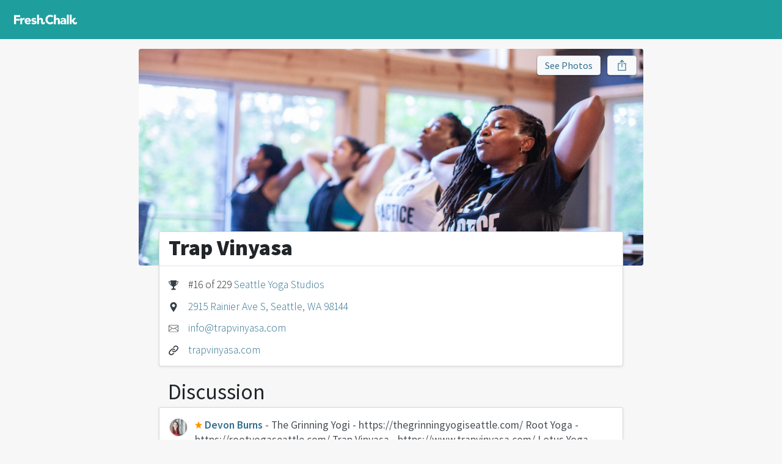

--- FILE ---
content_type: text/html
request_url: https://freshchalk.com/trap-vinyasa-seattle
body_size: 4347
content:
<!DOCTYPE html>
<html>
<head>
<title>Trap Vinyasa • Seattle • Fresh Chalk</title>
<meta content='text/html; charset=UTF-8' http-equiv='Content-Type'>
<meta content='notranslate' name='google'>
<meta content='width=device-width, initial-scale=1, maximum-scale=1' name='viewport'>
<meta affiliate-data='web' app-argument='https://freshchalk.com/trap-vinyasa-seattle' content='app-id=1520813827' name='xxx-app'>
<meta content='&quot;She’s amazing. I love the healing component of her practice - it’s really enlightening.&quot;' property='description'>
<meta content='&quot;She’s amazing. I love the healing component of her practice - it’s really enlightening.&quot;' property='og:description'>
<meta content='https://freshchalk.com/storage/p/tg/mO90I11ok' property='og:image'>
<meta content='Fresh Chalk' property='og:site_name'>
<meta content='Trap Vinyasa • Seattle' property='og:title'>
<meta content='summary_large_image' property='twitter:card'>
<meta content='@freshchalk' property='twitter:site'>
<meta content='https://freshchalk.com/storage/p/tg/mO90I11ok' property='twitter:image'>
<meta content='204234956835157' property='fb:app_id'>
<meta name="csrf-param" content="authenticity_token" />
<meta name="csrf-token" content="3LUPBz38AmvO5xeowNmXcx5Y//NOO+beC1cIMB7jh3eiNdpHg+IX6dx7iG+oi7Q157UrBIqfBMt/NTGTOxm/cA==" />
<link href='https://freshchalk.com/assets/favicon-8acdc0cbf15ea8aa6b0b27c8f7b324f9113c7e4e31966a00758b9c9544ba8b73.svg' rel='icon' type='image/svg+xml'>
<link href='/favicon.ico' rel='icon'>
<link color='#63b800' href='https://freshchalk.com/assets/mask-icon-2d0533c38d9c9e035b8146e2e4d5e271981e184463d8dbcfca2c4be5fd4656a3.svg' rel='mask-icon'>

<script>
  window.fcMetadata = {"base_url":"https://freshchalk.com","page":{},"logged_in":false,"user_city":{"name":"Seattle","ghost_town":false,"loc":[47.6217,-122.3238]}};
</script>
<link crossorigin href='https://fonts.gstatic.com' rel='preconnect'>
<link rel="stylesheet" media="screen" href="//fonts.googleapis.com/css?family=Source+Sans+Pro:300,400,600,700,900&amp;display=swap" />
<script src="https://freshchalk.com/packs/js/packApp-0fba1305613d1f09aa06.js"></script>
<link rel="stylesheet" media="screen" href="https://freshchalk.com/packs/css/packApp-0fb69459.css" />

<script type='application/ld+json'>{"@context":"http://schema.org/","@type":"LocalBusiness","address":{"@type":"PostalAddress","streetAddress":"2915 Rainier Ave S, Seattle, WA 98144","addressLocality":"Seattle","addressRegion":"WA","postalCode":"98144","addressCountry":"US"},"aggregateRating":{"@type":"aggregateRating","ratingValue":100,"bestRating":100,"worstRating":0,"reviewCount":2},"image":"https://freshchalk.com/storage/p/tg/mO90I11ok","name":"Trap Vinyasa"}</script>
</head>
<body data-action='businesses_show' data-amp='b31438c6fe08889c5957007473acf8e4' data-track='{&quot;business&quot;:&quot;Trap Vinyasa&quot;,&quot;business_id&quot;:1317881,&quot;karma&quot;:5610,&quot;badges&quot;:null,&quot;tag&quot;:&quot;Yoga&quot;,&quot;tag_id&quot;:28,&quot;group&quot;:&quot;Wellness&quot;,&quot;city&quot;:&quot;Seattle&quot;,&quot;state&quot;:&quot;WA&quot;,&quot;city_id&quot;:36904,&quot;metro&quot;:&quot;Seattle&quot;,&quot;metro_id&quot;:1,&quot;event&quot;:&quot;View Business&quot;}' id='businesses_show'>
<div class='navbar'>
<div class='container'>
<div class='navbar-start'>
<a class='navbar-logo navbar-item navbar-desktop' href='/'>
<div class='logo'></div>
</a>
</div>
<div class='navbar-center'>
</div>
<div class='navbar-end'>
<div class='navbar-item navbar-mobile'>
<div class='hamburger hamburger--twist'>
<div class='inner'>
<span class='bar'></span>
<span class='bar'></span>
<span class='bar'></span>
</div>
</div>
</div>
</div>
</div>
</div>
<div class='hamburger-menu hamburger-content'>
<hr>
<ul>
<li><a data-track="{&quot;src&quot;:&quot;menu&quot;,&quot;event&quot;:&quot;Click Home&quot;}" href="/">Home</a></li>
</ul>
<hr>
<ul>
<li><a data-track="{&quot;src&quot;:&quot;menu&quot;,&quot;event&quot;:&quot;Click Blog&quot;}" href="/blog">Blog</a></li>
</ul>
<hr>
<ul>
</ul>

</div>
<div class='hamburger-cover'></div>


<div class='container yield'>

<div class='row justify-content-center'>
<div class='col-12 col-lg-8'>
<div class='top-picture' data-gallery-name='Photos for Trap Vinyasa' data-gallery-photos='[{&quot;full&quot;:&quot;https://freshchalk.com/storage/p/tg/mO90I11ok&quot;,&quot;thumbnail&quot;:&quot;https://freshchalk.com/storage/p/tg/mO90I11ok&quot;}]'>
<img alt="Trap Vinyasa" src="/storage/p/tg/mO90I11ok" />
<div class='actions'>
<div outline="false" class="btn btn-light text" data-gallery-link="true">See Photos</div>
<div outline="false" class="btn btn-light share" title="Share"><i class="i ios-share no-text"></i></div>
</div>
</div>
<div class='contents'>
<div class='top-picture-content'>
<div class='heading'>
<h1 class='h2 fw-black'>
Trap Vinyasa
</h1>
</div>
<div class='business-details'>
<div class='item'>
<i class='i trophy'></i>
<div>
<div class='value'>#16 of 229 <a href="/b/seattle/yoga">Seattle Yoga Studios</a></div>
</div>
</div>
<div class='item'>
<i class='i map-pin'></i>
<div>
<div class='value'><a href="#map">2915 Rainier Ave S, Seattle, WA 98144</a></div>
</div>
</div>
<div class='item'>
<i class='i email'></i>
<div>
<div class='value'><a href="/cdn-cgi/l/email-protection#325b5c545d7246405342445b5c4b5341531c515d5f"><span class="__cf_email__" data-cfemail="630a0d050c2317110213150a0d1a0210024d000c0e">[email&#160;protected]</span></a></div>
</div>
</div>
<div class='item'>
<i class='i link'></i>
<div>
<div class='value'><a class="biz-website" target="_blank" href="https://www.trapvinyasa.com">trapvinyasa.com</a></div>
</div>
</div>
</div>

</div>
<h2 class='mt-4'>Discussion</h2>
<div class='discussion sheet elevate-1'>
<ul>
<li data-href='/a/local-yoga-studio-w-online-classes-seattle-261#post-924'>
<a class="user-image" style="width: 32px; height: 32px; --size: 32px" href="/dev0_"><img title="Devon Burns" style="width: 30px; height: 30px" src="https://freshchalk.com/storage/p/ox/J3T0CPDO0" /></a>
<div class='details'>
<div class='notes'>
<b><a class="peek-user-enabled" data-screen-name="dev0_" href="/dev0_"><i class="i level-star"></i> <span>Devon Burns</span></a></b>
<a href="/a/local-yoga-studio-w-online-classes-seattle-261#post-924"> - The Grinning Yogi - https://thegrinningyogiseattle.com/
Root Yoga - https://rootyogaseattle.com/
Trap Vinyasa - https://www.trapvinyasa.com/
Lotus Yoga - http://www.lotusyoga.biz/</a>
</div>
<div class='parent'>
replying to
<a href="/a/local-yoga-studio-w-online-classes-seattle-261">“Local yoga studio w/ online classes?”</a>
</div>
</div>
</li>
</ul>
</div>

<div class='recommendations'>
<a name='reviews'></a>
<h2 class='mt-4'>Recommended By</h2>
<div>
<div class='thread-sheet recommendation sheet elevate-1 review-9303'>
<div class='subject'>
<a class="user-image" style="width: 50px; height: 50px; --size: 50px" href="/monika_mathews"><img title="Monika Mathews" style="width: 48px; height: 48px" src="https://freshchalk.com/storage/p/gN/nJ7DG2A1E" /></a>
<div>
<div class='title'><a class="peek-user-enabled" data-screen-name="monika_mathews" href="/monika_mathews"><span>Monika Mathews</span></a></div>
<div class='subtitle'>about 3 years ago</div>
</div>
</div>
<div class='notes'>
<div>She’s amazing. I love the healing component of her practice - it’s really enlightening.</div>
</div>

<ul class='sheet-actions'>
</ul>
<div class='thread-sheet-comments'>
</div>
</div>
</div>

<div class='small-reviews'>
<div class='faces'>
<a class="user-image" style="width: 50px; height: 50px; --size: 50px" href="/dev0_"><img title="Devon Burns" style="width: 48px; height: 48px" src="https://freshchalk.com/storage/p/ox/J3T0CPDO0" /></a>
</div>
<div>
<div>
recommended by
<a href="/dev0_">Devon Burns</a>
</div>
</div>
</div>
</div>

<div class='links'>
<a name='links'></a>
<h2 class='mt-4'>Reviews</h2>
<div class='sheet elevate-1'>
<ul class='list-unstyled'>
<div class='voting'>
<div class='logo-voting'></div>
<div>
<a data-toggle="toggle" data-target=".voting" href="#"><div class='name'>Fresh Chalk</div><div class='rating'>&ndash; 100% like it</div><div class='num'>(2 votes)</div></a></div>
</div>

</ul>
</div>
</div>
<section class='related-topics'>
<div class="d-none track" data-track="{&quot;products&quot;:false,&quot;businesses&quot;:true,&quot;event&quot;:&quot;View Related Topics&quot;}"></div>
<div class='topics businesses'>
<div class='row'>
<h4 class='mt-4'>People Also Viewed</h4>
</div>
<div class='frame'>
<div class='track'>
<div class='topic business' data-href='/hauteyoga-queen-anne-seattle' data-track='{&quot;type&quot;:&quot;business&quot;,&quot;event&quot;:&quot;Click Related Topic&quot;}'>
<div class='image'>
<img alt="hauteyoga Queen Anne" src="/storage/p/zh/CQxGqRXds" />
<div class='face'>
<div class="user-image" style="width: 40px; height: 40px; --size: 40px"><img title="Jeri and Amy Andrews" style="width: 38px; height: 38px" src="https://freshchalk.com/storage/p/bY/7afYrcw44" /></div>
</div>
</div>
<div class='info'>
<a class="name" href="/hauteyoga-queen-anne-seattle">hauteyoga Queen Anne</a>
<div class='location'>
Queen Anne
•
<a href="/b/seattle">Seattle, WA</a>
</div>
</div>
</div>
<div class='topic business' data-href='/modo-yoga-seattle' data-track='{&quot;type&quot;:&quot;business&quot;,&quot;event&quot;:&quot;Click Related Topic&quot;}'>
<div class='image'>
<img alt="Modo Yoga Seattle" src="/storage/p/n0/KXTD8QJR8" />
<div class='face'>
<div class="user-image" style="width: 40px; height: 40px; --size: 40px"><img title="Vanessa" style="width: 38px; height: 38px" src="https://freshchalk.com/storage/p/3i/cxIAurvgo" /></div>
</div>
</div>
<div class='info'>
<a class="name" href="/modo-yoga-seattle">Modo Yoga Seattle</a>
<div class='location'>
Greenlake
•
<a href="/b/seattle">Seattle, WA</a>
</div>
</div>
</div>
<div class='topic business' data-href='/sol-yoga-seattle' data-track='{&quot;type&quot;:&quot;business&quot;,&quot;event&quot;:&quot;Click Related Topic&quot;}'>
<div class='image'>
<img alt="Sol Yoga" src="/storage/p/AM/tYQBbk2v8" />
<div class='face'>
<div class="user-image" style="width: 40px; height: 40px; --size: 40px"><img title="Lindsay Pedersen" style="width: 38px; height: 38px" src="https://freshchalk.com/storage/p/Ha/beoPuMeQg" /></div>
</div>
</div>
<div class='info'>
<a class="name" href="/sol-yoga-seattle">Sol Yoga</a>
<div class='location'>
<a href="/b/seattle">Seattle, WA</a>
</div>
</div>
</div>
<div class='topic business' data-href='/ritual-house-of-yoga-seattle' data-track='{&quot;type&quot;:&quot;business&quot;,&quot;event&quot;:&quot;Click Related Topic&quot;}'>
<div class='image'>
<img alt="Ritual House of Yoga" src="/storage/p/6D/zo1NYre6E" />
<div class='face'>
<div class="user-image" style="width: 40px; height: 40px; --size: 40px"><img title="John Magliery" style="width: 38px; height: 38px" src="https://freshchalk.com/storage/p/Pv/gaBnHnggg" /></div>
</div>
</div>
<div class='info'>
<a class="name" href="/ritual-house-of-yoga-seattle">Ritual House of Yoga</a>
<div class='location'>
<a href="/b/seattle">Seattle, WA</a>
</div>
</div>
</div>
<div class='topic business' data-href='/the-grinning-yogi-capitol-hill-seattle' data-track='{&quot;type&quot;:&quot;business&quot;,&quot;event&quot;:&quot;Click Related Topic&quot;}'>
<div class='image'>
<img alt="The Grinning Yogi - Capitol Hill" src="/storage/p/MA/EO7pZBhKg" />
<div class='face'>
<div class="user-image" style="width: 40px; height: 40px; --size: 40px"><img title="Devon Burns" style="width: 38px; height: 38px" src="https://freshchalk.com/storage/p/ox/J3T0CPDO0" /></div>
</div>
</div>
<div class='info'>
<a class="name" href="/the-grinning-yogi-capitol-hill-seattle">The Grinning Yogi - Capitol Hill</a>
<div class='location'>
Capitol Hill
•
<a href="/b/seattle">Seattle, WA</a>
</div>
</div>
</div>
</div>
</div>
</div>
</section>


</div>
</div>
</div>
<div class='modal' id='recommend-modal'>
<div class='modal-dialog'>
<div class='modal-content'>
<div class='modal-header'>
<h5 class='modal-title'>Trap Vinyasa</h5>
<button class='close' data-micromodal-close='1'>&times;</button>
</div>
<div class='modal-body'>
<p>Add your recommendation for Trap Vinyasa?</p>
<div class='mt-4'><a outline="false" class="btn btn-primary" rel="nofollow" data-method="post" href="/x/add/trap-vinyasa-seattle"><i class="i star"></i>Add Recommendation</a></div>
</div>
</div>
</div>
</div>

</div>
<div class='footer'>
<div class='container d-flex flex-column justify-content-center'>
<div class='footer-columns'>
<div class='footer-column d-none d-md-block'>
<a href="/"><div class='mt-2 footer-logo'></div>
</a></div>
<div class='footer-column'>
<div class='footer-heading'>Fresh Chalk</div>
<ul class='list-unstyled'>
<li><a href="/about">About</a></li>
</ul>
</div>
<div class='footer-column'>
<div class='footer-heading'>Explore</div>
<ul class='list-unstyled'>
<li><a href="/b/nearby/businesses">All Businesses</a></li>
<li><a href="/products">All Products</a></li>
<li><a href="/guides">All Guides</a></li>
<li><a href="/blog">Blog</a></li>
</ul>
</div>
<div class='footer-column'>
<div class='footer-heading'>Top Cities</div>
<ul class='list-unstyled'>
<li><a class="" href="/b/atlanta">Atlanta, GA</a></li>
<li><a class="" href="/b/austin">Austin, TX</a></li>
<li><a class="" href="/b/boston">Boston, MA</a></li>
<li><a class="" href="/b/denver">Denver, CO</a></li>
<li><a class="d-sm-none" href="/b/indianapolis">Indianapolis, IN</a></li>
<li><a class="d-sm-none" href="/b/phoenix">Phoenix, AZ</a></li>
<li><a class="" href="/b/seattle">Seattle, WA</a></li>
<li><a class="fw-bold" href="/cities">See all</a></li>
</ul>
</div>
</div>
</div>
</div>

<div class='modal' data-micromodal-close='1' id='photo-upload-modal' tabindex='-1'>
<div class='modal-dialog'>
<div class='modal-content'>
<div class='modal-header'>
<h5 class='modal-title'>Upload Photos</h5>
<button class='close' data-micromodal-close='1'>
&times;
</button>
</div>
<div class='modal-body'>
</div>
</div>
</div>
</div>

<div class='modal' data-micromodal-close='1' data-share-text='Check out this business that was recommended on @FreshChalk' id='share-modal' tabindex='-1'>
<div class='modal-dialog'>
<div class='modal-content'>
<div class='modal-header'>
<h5 class='modal-title'></h5>
<button class='close' data-micromodal-close='1'>
&times;
</button>
</div>
<div class='modal-body'>
<input class='share-url copy-target' readonly type='text'>
<div class='btn copy copy-target'>
Copy Link
</div>
<a class='btn email' target='_blank'>
Email
</a>
<div class='btn facebook'>
Share on Facebook
</div>
<div class='btn twitter'>
Share on Twitter
</div>
</div>
</div>
</div>
</div>

<script data-cfasync="false" src="/cdn-cgi/scripts/5c5dd728/cloudflare-static/email-decode.min.js"></script><script defer src="https://static.cloudflareinsights.com/beacon.min.js/vcd15cbe7772f49c399c6a5babf22c1241717689176015" integrity="sha512-ZpsOmlRQV6y907TI0dKBHq9Md29nnaEIPlkf84rnaERnq6zvWvPUqr2ft8M1aS28oN72PdrCzSjY4U6VaAw1EQ==" data-cf-beacon='{"version":"2024.11.0","token":"54b5ecd8fecc429292a4740df804332f","r":1,"server_timing":{"name":{"cfCacheStatus":true,"cfEdge":true,"cfExtPri":true,"cfL4":true,"cfOrigin":true,"cfSpeedBrain":true},"location_startswith":null}}' crossorigin="anonymous"></script>
</body>
</html>
